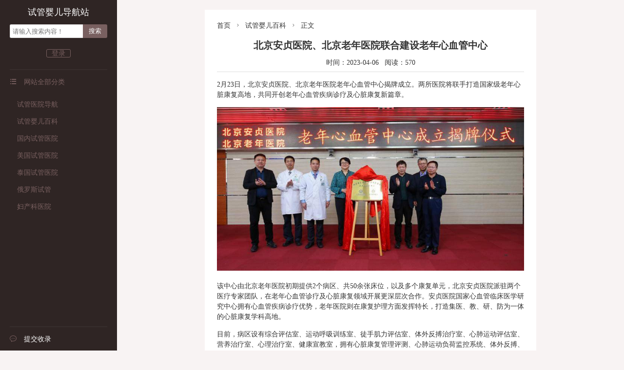

--- FILE ---
content_type: text/html; charset=utf-8
request_url: http://www.52mymg.com/post/1560.html
body_size: 10998
content:
<!DOCTYPE html>
<html>
<head>
<meta http-equiv="Content-Type" content="text/html; charset=UTF-8">
<meta name="viewport" content="width=device-width, initial-scale=1.0, user-scalable=no">
<title>北京安贞医院、北京老年医院联合建设老年心血管中心_试管婴儿百科_试管婴儿导航站</title>
<meta name="keywords" content="北京安贞医院,老年,联合建设,心血管,北京" />
<meta name="description" content="2月23日，北京安贞医院、北京老年医院老年心血管中心揭牌成立。两所医院将联手打造国家级老年心脏康复高地，共同开创老年心血管疾病诊疗及心脏康复新篇章。该中心由北京老年医院初期提供2个病区、共50余张床位，以及多个康复单元，北京安贞医院派驻两个医疗专家团队，在老年心血管..." />
<meta name="author" content="a2788" />
<link rel="prev" title="济南三大医院不孕不育，应如何选择？" href="http://www.52mymg.com/post/1559.html" /><link rel="next" title="把脉重点学科建设 北京大学第一医院工作专班来院进行重点学科调研" href="http://www.52mymg.com/post/1561.html" /><link rel="canonical" href="http://www.52mymg.com/post/1560.html" />
<link rel="stylesheet" href="http://www.52mymg.com/zb_users/theme/hnysweb/style/index3.css"><link rel="apple-touch-icon" type="image/x-icon" href="http://www.52mymg.com/zb_users/theme/hnysweb/style/favicon.ico">
<link rel="shortcut icon" type="image/x-icon" href="http://www.52mymg.com/zb_users/theme/hnysweb/style/favicon.ico">
<link rel="icon"  type="image/x-icon" href="http://www.52mymg.com/zb_users/theme/hnysweb/style/favicon.ico">
<script src="http://www.52mymg.com/zb_system/script/jquery-2.2.4.min.js"></script>
<script src="http://www.52mymg.com/zb_system/script/zblogphp.js"></script>
<script src="http://www.52mymg.com/zb_system/script/c_html_js_add.php"></script>
<script src="http://www.52mymg.com/zb_users/theme/hnysweb/style/js/hnysnet.js"></script>
<style>
@media screen and (min-width:1820px){.main #mainContent{width:1530px}.spm .qrcode li,.weburl li{width:14.6666%!important}}@media screen and (min-width:1600px){.spm .qrcode li,.weburl li{width:18%}}
</style>
</head>
<body>
<div class="container">
<div class="left-bar">
<div class="sitename ">
  <a href="http://www.52mymg.com/" title="试管婴儿导航站">试管婴儿导航站</a><button id="cate" class="iconfont">&#xe607;</button><button id="seach" class="iconfont">&#xe6a4;</button> <button id="user" class="iconfont">&#xe60f;</button></div>
<div class="search">
  <form name="search" method="post" action="http://www.52mymg.com/zb_system/cmd.php?act=search">
    <input type="text" class="s" name="q" id="edtSearch" value="" placeholder="请输入搜索内容！"/>
    <input type="submit" name="submit" id="btnPost" class="submit" value="搜索"/>
  </form>
</div>
 
 <div class="login"><a href="http://www.52mymg.com/zb_system/login.php" class="loginb">登录</a>
        </div><div class="nav">
  <div class="item"><i class="iconfont">&#xe607;</i>网站全部分类</div>
      <ul id="nav">
        <li class="wap"><a href="http://www.52mymg.com/">网站首页</a></li>
                <li><a href="http://www.52mymg.com/category-1.html"><i class="iconfont"></i>试管医院导航</a></li><li><a href="http://www.52mymg.com/category-2.html"><i class="iconfont"></i>试管婴儿百科</a></li><li><a href="http://www.52mymg.com/category-3.html"><i class="iconfont"></i>国内试管医院</a></li><li><a href="http://www.52mymg.com/category-4.html"><i class="iconfont"></i>美国试管医院</a></li><li><a href="http://www.52mymg.com/category-5.html"><i class="iconfont"></i>泰国试管医院</a></li><li><a href="http://www.52mymg.com/category-6.html"><i class="iconfont"></i>俄罗斯试管</a></li><li><a href="http://www.52mymg.com/category-7.html"><i class="iconfont"></i>妇产科医院</a></li>                    <li class="wap"><a href="http://www.52mymg.com/post/1.html"><i class="iconfont"></i>提交收录</a></li>
        </ul> 
<div class="item msg-board">
    <a href="http://www.52mymg.com/post/1.html"><i class="iconfont"></i>提交收录</a>    </div>
</div></div><div class="main"><div id="mainContent">
    <div class="spm">
    <div class="breadcrumb">
<a href="http://www.52mymg.com/" title="试管婴儿导航站">首页</a><i class="iconfont">&#xe6f1;</i><a href="http://www.52mymg.com/category-2.html" title="试管婴儿百科">试管婴儿百科</a><i class="iconfont">&#xe6f1;</i>正文</div>    <div class="content">
            <h1>北京安贞医院、北京老年医院联合建设老年心血管中心</h1>
      <div class="info">时间：2023-04-06&nbsp;&nbsp;&nbsp;阅读：570</div>
            <div class="bodytext">
        <p>2月23日，北京安贞医院、北京老年医院老年心血管中心揭牌成立。两所医院将联手打造国家级老年心脏康复高地，共同开创老年心血管疾病诊疗及心脏康复新篇章。</p>
<p><img src="https://p2.itc.cn/q_70/images03/20230223/90b658822a0c43bf8e0a87dea7bb7250.jpeg" title="北京安贞医院、北京老年医院联合建设老年心血管中心" alt="北京安贞医院、北京老年医院联合建设老年心血管中心"></p>
<p>该中心由北京老年医院初期提供2个病区、共50余张床位，以及多个康复单元，北京安贞医院派驻两个医疗专家团队，在老年心血管诊疗及心脏康复领域开展更深层次合作。安贞医院国家心血管临床医学研究中心拥有心血管疾病诊疗优势，老年医院则在康复护理方面发挥特长，打造集医、教、研、防为一体的心脏康复学科高地。</p>
<p>目前，病区设有综合评估室、运动呼吸训练室、徒手肌力评估室、体外反搏治疗室、心肺运动评估室、营养治疗室、心理治疗室、健康宣教室，拥有心脏康复管理评测、心肺运动负荷监控系统、体外反搏、医用抗阻训练器等医疗设备。该中心将以“生物-心理-社会-环境”医学模式全面关心病人，开展多学科团队服务，通过控制危险因素、综合功能评估、围手术期管理、运动康复、心理干预和营养指导等老年心脏康复综合治疗，降低心血管疾病患者再次发病和猝死的危险，提高生活质量，促进他们早日回归社会。</p>
<p>北京市医管中心党委书记、主任潘苏彦表示，期待两所医院通过老年心血管中心的建设，培养一批青年人才、创新一批医疗技术、探索出一条适合我国老年患者在中西医结合方面的心脏康复治疗路径，进而打造成为国家级老年心脏康复高地。</p>
<p>来源：北京日报客户端 记者 刘苏雅</p>
<p>流程编辑：u028</p>
      </div>
            <div class="tags">
        <a href="http://www.52mymg.com/tags-1969.html" title="北京安贞医院">北京安贞医院</a><a href="http://www.52mymg.com/tags-1970.html" title="老年">老年</a><a href="http://www.52mymg.com/tags-1971.html" title="联合建设">联合建设</a><a href="http://www.52mymg.com/tags-1972.html" title="心血管">心血管</a><a href="http://www.52mymg.com/tags-465.html" title="北京">北京</a>      </div>
                  <div class="post-nav">
        <p>上一篇：<a href="http://www.52mymg.com/post/1559.html" title="济南三大医院不孕不育，应如何选择？">济南三大医院不孕不育，应如何选择？</a></p>        <p>下一篇：<a href="http://www.52mymg.com/post/1561.html" title="把脉重点学科建设 北京大学第一医院工作专班来院进行重点学科调研">把脉重点学科建设 北京大学第一医院工作专班来院进行重点学科调研</a></p>      </div>
          </div>
  </div>
      <div class="spm">
    <div id="comments">
	<h3>网友评论</h3>
    <!--评论框-->
    <div class="compost">
    <form id="frmSumbit" target="_self" method="post" action="http://www.52mymg.com/zb_system/cmd.php?act=cmt&amp;postid=1560&amp;key=b0782edcdb6012cc17684356294ead52">
        <input type="hidden" name="inpId" id="inpId" value="1560"/>
        <input type="hidden" name="inpRevID" id="inpRevID" value="0"/>
        <div class="com_name">
            <a rel="nofollow" id="cancel-reply" href="#comments" style="display:none;"><span>取消回复</span></a>
        </div>
        <div class="com_info">
                        <ul>
                <li><input type="text" name="inpName" id="inpName" value="访客" size="28" tabindex="1" placeholder="昵称（*必填）"/>
                </li>
                <li><input type="text" name="inpEmail" id="inpEmail" value="" size="28" tabindex="2" placeholder="邮箱"/>
                </li>
                <li><input type="text" name="inpHomePage" id="inpHomePage" value="" size="28" tabindex="3" placeholder="主页"/>
                </li>
                            </ul>
             
        </div>
        <div class="com_box">
            <textarea name="txaArticle" id="txaArticle" cols="50" rows="4" tabindex="5" placeholder="◎欢迎参与讨论，请在这里发表您的看法、交流您的观点。"></textarea>
        </div>
        <div class="com_info">
            <button name="sumbit" type="submit" id="sumbit" tabindex="6" onclick="return zbp.comment.post()">提交评论</button>
        </div>
    </form>
</div>     <!--评论列表-->
	<div class="comlist">
		<label id="AjaxCommentBegin"></label>
				  		<label id="AjaxCommentEnd"></label>
	</div>
</div>
  </div>
    </div>
<div class="footer "><p><<!-- 52mymg.com Baidu tongji analytics --><script>var _hmt = _hmt || [];(function() {  var hm = document.createElement("script");  hm.src = "https://hm.baidu.com/hm.js?d7a62d639e956dbfa5a44caf583300f4";  var s = document.getElementsByTagName("script")[0];   s.parentNode.insertBefore(hm, s);})();</script>联系站长：QQ3160918718 Copyright Your WebSite.Some Rights Reserved.<script type="text/javascript" src="https://s4.cnzz.com/z_stat.php?id=1280527504&web_id=1280527504"></script><script>var _hmt = _hmt || [];(function() {  var hm = document.createElement("script");  hm.src = "https://hm.baidu.com/hm.js?6d03b7a8f774f89a0d6d6d08165ae7d4";  var s = document.getElementsByTagName("script")[0];   s.parentNode.insertBefore(hm, s);})();</script>    &nbsp;&nbsp;Powered By <a target="_blank" rel="nofollow" href="https://www.zblogcn.com/">Z-BlogPHP 1.7.4</a></p></div>
</div>
</div>
<script>
	(function(){
		var bp = document.createElement('script');
		var curProtocol = window.location.protocol.split(':')[0];
		if (curProtocol === 'https'){
	   bp.src = 'https://zz.bdstatic.com/linksubmit/push.js';
	  }
	  else{
	  bp.src = 'http://push.zhanzhang.baidu.com/push.js';
	  }
		var s = document.getElementsByTagName("script")[0];
		s.parentNode.insertBefore(bp, s);
	})();
	</script>
</body>
</html><!--135.82 ms , 14 queries , 10555kb memory , 0 error-->

--- FILE ---
content_type: text/css
request_url: http://www.52mymg.com/zb_users/theme/hnysweb/style/index3.css
body_size: 4768
content:
body { font-size: 14px; color: #333333; min-height: 100vh; -webkit-overflow-scrolling: touch; font-family: 微软雅黑, Microsoft Yahei, PingFangSC-Regular, Helvetica Neue }
* { border: none; margin: 0; padding: 0; vertical-align: baseline; }
body, html, li, p, ul { margin: 0; padding: 0 }
html { height: 100% }
li { list-style: none }
a { text-decoration: none;color:#333333;}
/**网站图标**/
@font-face {
  font-family: 'iconfont';
  src: url('iconfont/iconfont.eot');
  src: url('iconfont/iconfont.eot?#iefix') format('embedded-opentype'),
      url('iconfont/iconfont.woff2') format('woff2'),
      url('iconfont/iconfont.woff') format('woff'),
      url('iconfont/iconfont.ttf') format('truetype'),
      url('iconfont/iconfont.svg#iconfont') format('svg');
}
.iconfont {
  font-family: "iconfont" !important;
  font-size: 14px;
  font-style: normal;
  -webkit-font-smoothing: antialiased;
  -moz-osx-font-smoothing: grayscale;
}
.wap{display:none;}
/*网站主体开始*/
.container, .main, body { background: #f8f3f3; }
.container .main { display: -webkit-box; display: flex; position: relative; -webkit-box-orient: vertical; flex-direction: column; -webkit-box-pack: center; justify-content: center; margin-left: 240px }
.main #mainContent { margin: 0 auto;width:1280px; }
/*左侧*/
.left-bar { width: 240px;height: 100vh; background: #2f2524; box-sizing: border-box; flex-direction: column; color:#796060;position: fixed; padding: 0 20px; z-index: 999;  }
.sitename {  font-size: 18px; height: 50px; line-height: 50px;text-align: center; overflow: hidden; }
.sitename a { color: #fff; }
.sitename button{display: none;}
.logo {height: auto; overflow: hidden; vertical-align: middle;display: block;}
.logo img { width: 200px; height: auto;vertical-align: middle; }

/*搜索*/
.search { margin-bottom: 20px; }
.search .s { float: left; border: 1px solid #ddd; height: 28px; padding: 3px 5px; border-radius: 3px 0 0 3px; border-right: none; width: 150px; box-sizing: border-box;}
.search .submit { background-color:#796060; height: 28px; width:50px;text-align: center; border-radius: 0 3px 3px 0; color: #fff; cursor: pointer; }
.search .submit:hover { background-color: #896c6c; }

/*登录*/
.login{text-align: center;margin-bottom: 20px;}
.login .loginb{border:1px solid #796060;margin:0 10px;border-radius:3px;line-height:24px;height:24px;}
.login a{color:#796060;padding:0 10px;}
.login a:hover{color:#ffffff;}
.login p{color:#666666;line-height:24px;}
/**网站导航栏**/
.nav .item { height: 48px; line-height: 48px; border-top: 2px solid hsla(0,0%,100%,.04); }
.left-bar .nav .item.msg-board { position: fixed; z-index: 100; bottom: 0; width: 200px; background: #2f2524; }
.nav .item i { color:#796060;  padding-right: 15px }
.nav .item a {color: #fff }

/**/
#nav li span:before {content: "\e7b1";}
#nav li span.arrowup:before {content: "\e7b2"!important;}
#nav li { line-height: 24px;margin:10px 0; position:relative;}
#nav li span{ float:right;width:24px;line-height:24px;text-align: right;padding-right:4px;cursor: pointer;}
#nav li a { text-decoration: none;  color:#796060 }
#nav li i { padding-right: 15px; }
#nav li a:hover { color: #fff }
#nav li a.cur { color: #fff }
#nav li ul { display: none; position:absolute;width:200px;background: #ffffff; z-index: 999;padding:10px 15px;border-radius: 0 3px 3px 0;transition: all .3s ease;right:-220px;box-shadow: 1px 2px 3px #ebebeb; top:-50%; }
#nav li ul li { line-height: 24px; }
#nav li ul li a{  color:#333333;}
#nav li ul li a:hover{  color:#b94646;}
#nav li ul li a.cur{  color:#b94646;}
.left-bar .nav { flex: 1;  -webkit-overflow-scrolling: touch; -webkit-box-flex: 1; -ms-flex-positive: 1; flex-grow: 1; }
.left-bar .nav .category-nav, .left-bar .nav .item { position: relative }
.left-bar .nav li, .left-bar .nav ul { box-sizing: border-box; min-height: 100% }
/*文章翻页*/
.pagebar { clear: both; margin: 10px 20px 5px 20px;  display: block; text-align: center; overflow: hidden; }
.pagebar a, .pagebar span.now-page { display: inline-block; padding: 4px 10px; border: 1px solid #ddd; border-radius: 2px; font-size: 14px; color: #888; margin: 2px; }
.pagebar a:hover, .pagebar span.now-page { border-color: #b94646; color: #b94646; }
.pcyc { display: none }
/**轮播图**/
.slidebox{position:relative;width:100%;margin:20px 0;}
.slidebox .prev{left:0}
.slidebox .next{right:0}
.rslides{position:relative;list-style:none;overflow:hidden;width:100%;padding:0;margin:0}
.rslides li{-webkit-backface-visibility:hidden;position:absolute;display:none;width:100%;left:0;top:0}
.rslides li:first-child{position:relative;display:block;float:left}
.rslides img{display:block;height:auto;float:left;width:100%;border:0}
.rslides p{display:block;position:absolute;z-index:2;font-size:16px;text-align: center;text-shadow:none;color:rgba(255,255,255,.8);background:rgba(0,0,0,.2);left:0;right:0;bottom:0;padding:10px 15px;margin:0;max-width:none;overflow:hidden;text-overflow:ellipsis;white-space:nowrap}
.rslides_nav{font-size:20px;position:absolute;top:50%;z-index:9;line-height:50px;height:50px;width:30px;text-align:center;margin-top:-25px;vertical-align:middle;cursor:pointer;background:rgba(0,0,0,.1)}
.rslides_nav span{display:block;color:rgba(255,255,255,.8)!important;margin-right:0!important}

/*提交收录插件*/
.hnysweb-box p{margin:15px 0;}
.hnysweb-box span.title{font-size:14px;font-weight: bold;}
.hnysweb-box input{border: 1px solid #eaeaea;line-height:29px;margin-top:5px;padding:0 5px ;}
.z_title , .z_meta{width:100%;box-sizing:border-box;}
.z_vcode{width:100px;}
.ccode{position:relative;top:-2px;height:31px;}
.uploadimg {position:relative;}
.uploadimg input{padding:0 70px 0 4px;}
.uploadimg .opt{position: absolute;right:0;top:31px;padding:0 5px;cursor:pointer; border-left:1px solid #cccccc;}
.hnysweb-box select {border: 1px solid #eaeaea;line-height:28px;height: 28px;font-size:14px;margin-top:5px;}
.hnysweb-box button { background-color: #b94646; border: 0; border-radius: 4px; padding: 0 20px; line-height: 36px; color: #fff; font-size: 14px;cursor:pointer; }
.hnysweb-box button:hover{ background-color: #c05959;}
.bodytext .edui-default *{box-sizing:border-box;}
.bodytext .edui-default{margin:5px 0 0 0}
.bodytext .edui-default div {line-height:100%;margin:0;}
/*注册样式*/
.regpage span{font-size:14px;font-weight: bold;}
.regpage input{border: 1px solid #eaeaea;width:100%;padding:0 10px;line-height:29px; margin-top:5px;box-sizing: border-box;}
/*评论*/
.compost { margin: 15px 0 }
.compost .com_name span{margin-right:10px;  color: #b94646 }
.compost .com_name a { color: #b94646 }
.compost .com_box { margin-bottom: 15px }
.compost .com_box textarea { width: 100%; border: 1px solid #ddd;padding:10px; display: block; box-sizing: border-box; }
.compost .com_info { margin-top: 15px; overflow: hidden }
.compost .com_info ul { float: left; list-style: none; display: inline-block }
.compost .com_info li { float: left; margin: 0 15px 15px 0 }
.compost .com_info li input { width: 160px; height: 30px; line-height: 30px; padding-left: 4px; border: 1px solid #ddd }
.compost .com_info li span { margin-left: 4px }
.compost .com_info li span img { height: 30px; line-height: 30px; vertical-align: top }
.compost .com_info button { background-color: #b94646; border: 0; border-radius: 3px;     padding: 8px 20px; color: #fff; cursor: pointer; }
.compost .com_info button:hover { background: #c05959 }
.comlist ul { list-style: none; border-top: 1px solid #ededed }
.comlist ul ul { margin-left: 5% }
.comlist li { overflow: hidden; padding: 15px 0 }
.comlist li img{float:left;width:40px;height:40px;border-radius:50%;transition: 1s;-moz-transition: 1s;-webkit-transition: 1s;-o-transition: 1s;}
.comlist li:hover img {transform: rotate(360deg);-moz-transform: rotate(360deg);-webkit-transform: rotate(360deg);-o-transform: rotate(360deg);}
.comlist li .clbody { margin-left: 50px }
.clbody .cinfo { overflow: hidden }
.clbody .cinfo h5 { float: left; height: 18px; line-height: 18px; color: #b94646; font-size: 14px; font-weight: 400 }
.clbody .cinfo span { float: right; margin-right: 10px }
.clbody .cinfo span a { color: #b94646 }
.clbody em { color: #888; height: 24px; line-height: 24px; font-size: 12px; font-style: normal; display: block }
.clbody p { line-height: 24px; color: #4a4a4a; overflow: hidden }
.clbody p a { color: #b94646 }
/*当前分类子分类*/
.navlower { margin-right:-2%; font-size:16px;}
.navlower li { display: inline-block;margin-right:2%; line-height: 40px;height: 40px;}
.navlower li i { padding-right: 5px; font-size: 16px; }
.navlower li a {  color: #333333; }
.navlower li a:hover{ color: #b94646; }
.navlower li a.cur{ color: #b94646; }
.navlower  .lower{ float:left;margin-right:15px; line-height: 40px; }
/**分类摘要**/
.abstract{background: #efdcdc;color:#ad3a3a;border-radius: 5px; padding:10px 15px;margin:10px 0;line-height:24px;}
.picture { height: auto; overflow: hidden; margin-right:-2%; vertical-align: middle;}
.picture img { width: 31.33%;float: left; height: auto; margin-right:2%; vertical-align: middle;margin-top:20px;}
.p_20{margin-top:-20px!important;margin-bottom:20px!important;}
/*右侧主体部分*/ 
.spm { overflow: hidden; background: #ffffff; margin: 20px 0; padding:25px 25px 15px 25px }
.spm h3{font-size: 18px;line-height: 18px;margin-bottom: 10px;font-weight: normal; }
.spm h3 i {font-size: 18px;margin-right: 5px;}
.spm h3 span{float:right;font-size: 14px;}
.spm h3 span a{color:#888888;}
/*网址列表*/
.weburl , .qrcode , .catelist{margin-right:-2%;overflow:hidden; }
.weburl li:hover , .qrcode li:hover{ transform: translateY(-6px); -webkit-transform: translateY(-6px); -moz-transform: translateY(-6px); box-shadow: 0 26px 40px -24px rgba(0,36,100,.3); -webkit-box-shadow: 0 26px 40px -24px rgba(0,36,100,.3); -moz-box-shadow: 0 26px 40px -24px rgba(0,36,100,.3); transition: all .3s ease }
.weburl li{ float: left; border-radius: 6px; background: #fff; width: 23%;margin:10px 2% 10px 0;overflow: hidden; border: 1px solid #f2f2f2; box-shadow: 1px 2px 3px #ebebeb;box-sizing: border-box;}
/*4-5*/
.weburl li a{display: block;padding: 10px 0;} 
.weburl li h2 { font-size: 14px;line-height: 36px; font-weight: 700; color: #333333;  padding: 0 15px; overflow: hidden; text-overflow: ellipsis; white-space: nowrap; }
.weburl li .desc {line-height: 20px;height:40px;padding:0 15px;margin:5px 0 3px 0;  overflow: hidden; text-overflow: ellipsis; display: -webkit-box; -webkit-line-clamp: 2; -webkit-box-orient: vertical ; color:#555555; }
.weburl li .logo { height: 40px; position: relative; font-size: 14px;padding: 0 15px; font-weight: 700; color: #b81414;display:block; overflow: hidden; text-overflow: ellipsis; white-space: nowrap; }
.weburl li .logo a { display: inline-block; width: 100% }
.weburl li .logo img { width: 40px; height: 40px; border-radius: 50%; vertical-align: middle; margin-right: 5px; }
.list-jian{margin-right:-2%;}
.list-jian li { float:left;margin-right:2%; line-height: 40px;height: 40px;width:14.66%;overflow: hidden; text-overflow: ellipsis; white-space: nowrap;box-sizing: border-box;}
.list-jian li i{ margin-right:5px;}
.list-jian li img {width: 16px;height: 16px;object-fit: cover;margin-right: 5px;top: 2px;position: relative;}
/*微信二维码列表*/
.qrcode li{ float: left; text-align: center; border-radius: 6px; background: #fff;margin:10px 0;width: 23%;margin-right:2%;overflow: hidden; border: 1px solid #f2f2f2; box-shadow: 1px 2px 3px #ebebeb;box-sizing: border-box;}
/*4-5*/
.qrcode li a{display: block;padding: 5px 0;} 
.qrcode li h2 { font-size:16px;color:#b81414;line-height: 40px; height: 40px;padding:0 15px;overflow: hidden; text-overflow: ellipsis; white-space: nowrap;}
.qrcode li .logo { height: auto; padding: 0 ;display:block;vertical-align: middle;}
.qrcode li .logo img { width: 120px; height: 120px; vertical-align: middle;}
.qrcode li .desc { line-height: 40px;text-overflow: ellipsis; overflow: hidden; white-space: nowrap; color:#555555; padding:0 15px;}
/*文章列表*/
.catelist li { float:left;width: 48%; margin-right: 2%;line-height: 40px; overflow: hidden;  text-overflow: ellipsis; white-space: nowrap; box-sizing: border-box;}
.catelist li:hover  , .list-jian li:hover { padding-left:5px; transition: all .3s ease;-moz-transition: all .3s ease;-webkit-transition: all .3s ease;-o-transition: all .3s ease;} 
.catelist li a { color: #333333; }
.catelist li span { float: right; color: #888888; font-size: 12px; }
/*当前位置*/
.breadcrumb{font-size: 14px;line-height: 14px;margin-bottom: 15px;}
.breadcrumb i{padding:0 8px;}
/**文章主体**/
.content {  overflow: hidden;}
.content h1 { font-size: 20px; line-height: 36px; text-align: center; }
.content h2, .content h3, .content h4, .content h5 {
    border-bottom: 0;
    font-weight: normal;
        border-left: 3px #c05959 solid;
    background: #f8f3f3;
    line-height: 150%;
    padding: 5px 5px 5px 8px;
    margin: 0 0 15px 0;
}
.content .info { font-size: 14px; line-height: 36px; border-bottom: 1px solid #ddd; text-align: center;margin-bottom:15px; }

.content .clogo { width: 120px; height: 120px;float: right; margin-left: 10px;  }
.content .clogo img { width: 120px; height: 120px; vertical-align: middle; border: 0; }
.content .desc {margin-bottom:15px;}
.content .desc h1 {text-align: left; }
.content .desc p {font-size: 14px; line-height: 28px; }
.content .desc .oclink { line-height:37px;  overflow:hidden; margin:10px 0 15px 0;}
.content .desc .oclink a { background-color: #b94646; border: 0; border-radius: 3px; padding: 8px 20px; color: #fff;}
.content .desc .oclink a:hover { background-color: #c05959; }
.content .description { font-size: 18px; line-height: 40px; border-bottom: 1px solid #ddd; margin-bottom: 10px; }
.bodytext p ,.bodytext div { line-height: 150%;margin-bottom:15px; }
.bodytext img { border: 0; max-width: 100%!important; height: auto!important; }
.bodytext iframe{width:100%!important;}
.bodytext table{border-collapse:collapse;width:100%;margin:10px 0;}
.bodytext section{width:100%!important}
.bodytext table td{padding:10px;line-height:150%;vertical-align: middle;border:1px solid #ddd;}
.bodytext table td input{line-height:150%;vertical-align: middle;border:1px solid #ddd;width:75%!important;}
/*友情链接*/
.flink {margin-right:-2%;}
.flink li { float:left;margin-right:2%; line-height: 40px;height: 40px; }
.flink li small{position: relative; top:-1px; font-size: 12px; color:#888888;}
.flink li i { padding-right: 5px;font-size:14px; }
.flink li a {color: #333333; }
.tags , .post-nav {margin-top:15px;overflow: hidden;}
.tags a{color:#b94646;padding:5px 12px;background:#f8eded;line-height:30px;border-radius:3px;margin-right:15px;}
.tags a:hover{background:#f1dada;}
.post-nav p{line-height:24px;}
/**网站底部**/
.fb45{height:45px;overflow: hidden;}
.footer {  padding: 10px 0; background: #fff;color: #666666; font-size: 12px ; width:100%;}
.footer p {padding-left:30px; line-height: 24px;}
.footer a { text-decoration: none; color: #b94646 }
.pf{position: fixed;bottom: 0;z-index:1000;}
@media screen and (max-width:1600px){
.main #mainContent {width:980px;}
    .weburl li , .qrcode li{width:23%;}
}
@media screen and (max-width:1280px){
    .silder-ctrl-con{display:none}
.silder-ctrl-next,.silder-ctrl-prev{display:block;}
.main #mainContent { width:680px; }
.weburl , .qrcode , .list-jian {margin-right:-3%;}
.weburl li , .qrcode li{width:30.333%;margin-right:3%;}
.list-jian li { width:22%;margin-right:3%;}
.catelist { margin-right: 0;}
.catelist li{ width:100%;}    
}
@media screen and (max-width:980px){
.main #mainContent { width:480px; }
.weburl , .qrcode , .list-jian {margin-right:-5%;}
.weburl li , .qrcode li{width:45%;margin-right:5%;}
 .list-jian li { width:28.33%;margin-right:5%;}
.picture { margin-right:0; margin-top:0;}
.picture img { width: 100%; margin-right:0;margin-top:20px; }
}
@media screen and (max-width:760px){
.wap{display:block;}
.pc{display:none;margin:0;}
.logo {height: auto; overflow: hidden; vertical-align: middle;display: none;}
.sitename {font-size: 16px;text-align:left;}
.sitename button{float:right;width:40px; height: 50px;line-height: 50px;display: block;background: transparent;color:#fff;border:0; outline:none;}
.login {position:absolute;top:50px;left:0;right:0; background: #3d302f;padding:4%;margin-bottom:0;display:none;}
.search {width: 100%;position:absolute;top:50px;left:0;right:0; background:#3d302f;padding:4%;margin-bottom:0;display:none;}
.search .s { float: left;  width: 80%; }
.search .submit {width: 12%;}  
.nav .item {display: none; }
.left-bar { width: 100%;height: 50px;position: fixed; top:0;padding: 0 10px 0 20px; }
.left-bar .nav{ width: 100%;background:#3d302f;position:absolute;top:50px;left:0;right:0;display:none;overflow:auto;z-index: 999;max-height: 85vh;}
#nav li { padding:0 20px;}
#nav li ul { display: none; position:static;width:100%;background: #453735; z-index: 999;padding:8px 15px;border-radius: 3px; margin-top:10px;left:0;right:auto;box-shadow: 0px 0px 0px #ebebeb; }
#nav li ul li {padding:0;}
#nav li ul li a {color:#906f6f;}
#nav li ul li { line-height: 24px;margin:5px 0;}
.container .main {margin: 50px 0 0 0 }
.main #mainContent { width:100%; }
    .bodytext table td input{width:100%!important;margin-bottom:10px;}
.picture { margin-top:0px;}
.footer p { padding:0 25px;}
/**图片提交自适应**/
.edui-default .edui-dialog-body {width: 320px!important;height: auto!important;}
.edui-default .edui-for-insertimage .edui-dialog-content {max-width: 320px!important;height: 300px!important;}
}
@media screen and (max-width:480px){
.rslides p{font-size:12px;padding:5px 15px}    
.spm{padding: 20px 15px 10px 15px;}
.spmtwo .weburl{margin-right:0!important;}
.spmtwo .weburl li {width:100%!important;}
.list-jian li { width:45%;}
}

--- FILE ---
content_type: application/javascript
request_url: http://www.52mymg.com/zb_users/theme/hnysweb/style/js/hnysnet.js
body_size: 561
content:
$(document).ready(function() {
	var B = document.location;
	$("#nav a").each(function() {
		if (this.href == B.toString().split("#")[0]) {
			$(this).addClass("cur");
			return false;
		}
	});
	$(".navlower a").each(function() {
		if (this.href == B.toString().split("#")[0]) {
			$(this).addClass("cur");
			return false;
		}
	});
});
function getObject(objectId){
	if(document.getElementById && document.getElementById(objectId)){
		return document.getElementById(objectId);
	}else if(document.all && document.all(objectId)){
		return document.all(objectId);
	}else if(document.layers && document.layers[objectId]){
		return document.layers[objectId];
	}else{
		return false;
	}
}
function showHide(e,objname){
	var obj = getObject(objname);
	if(obj.style.display == "block"){
		obj.style.display = "none";	
	}else{
		obj.style.display = "block";	
	}
}

$(document).ready(function(){
  $("span#arrow").click(function(){
    $(this).toggleClass("arrowup").parent("li").siblings().children("ul").hide().siblings().removeClass("arrowup");
  });
});


$('.nav').css("max-height",$(window).height()-120);
 $(document).ready(function(){
  $("#cate").click(function(){
    $(".nav").fadeToggle(700);
    $(".login").fadeOut();
    $(".search").fadeOut("slow");
  });
    $("#seach").click(function(){
    $(".search").fadeToggle(700);
    $(".login").fadeOut();
    $(".nav").fadeOut("slow");
  });
    $("#user").click(function(){
    $(".login").fadeToggle(700);
    $(".search").fadeOut();
    $(".nav").fadeOut("slow");
  });
  $(".main").click(function(){
    $("#nav li ul").hide();
   $("span#arrow").removeClass("arrowup");
      
  });
});
